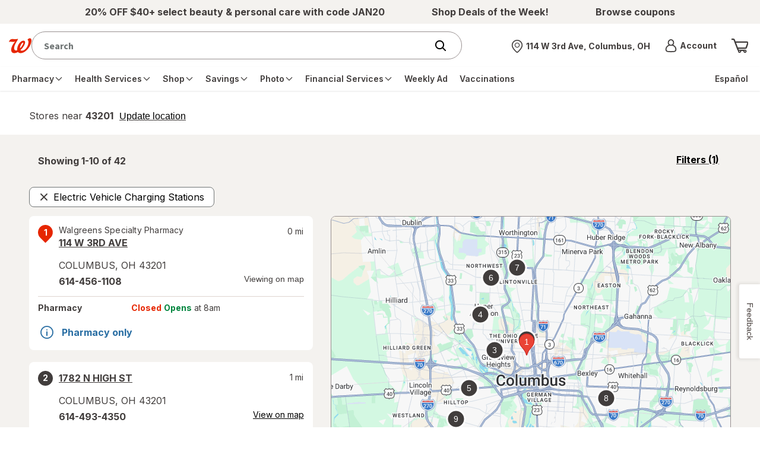

--- FILE ---
content_type: text/javascript; charset=utf-8
request_url: https://app.link/_r?sdk=web2.86.5&branch_key=key_live_pey3WZF9pVXLZe480LsjSdjmErcjPrcf&callback=branch_callback__0
body_size: 72
content:
/**/ typeof branch_callback__0 === 'function' && branch_callback__0("1545012674477503314");

--- FILE ---
content_type: text/plain;charset=utf-8
request_url: https://www.walgreens.com/dthandler/rb_bf21859hft?type=js3&sn=v_4_srv_35_sn_947153F27C6142B39685B110E44AE2F5_perc_100000_ol_0_mul_1_app-3Af4c2e99ce32f8b27_1_rcs-3Acss_0&svrid=35&flavor=post&vi=HHUUAFLAURUOVMSDPEPQBNVBDMMKIRGD-0&modifiedSince=1769345443002&bp=3&app=f4c2e99ce32f8b27&crc=193860823&en=hu1jo3rs&end=1
body_size: 59
content:
OK(BF)|sn=v_4_srv_35_sn_947153F27C6142B39685B110E44AE2F5_app-3Af4c2e99ce32f8b27_1_ol_0_perc_100000_mul_1_rcs-3Acss_0|name=ruxitagentjs|featureHash=ICA7NVfghqrux|buildNumber=10329260115094557|lastModification=1769345443002

--- FILE ---
content_type: application/x-javascript
request_url: https://assets.adobedtm.com/98d94abf0996/ebfaa8e9c235/27370aac9b30/RC521e3a63247f4152a50255e82b72bceb-source.min.js
body_size: 18
content:
// For license information, see `https://assets.adobedtm.com/98d94abf0996/ebfaa8e9c235/27370aac9b30/RC521e3a63247f4152a50255e82b72bceb-source.js`.
_satellite.__registerScript('https://assets.adobedtm.com/98d94abf0996/ebfaa8e9c235/27370aac9b30/RC521e3a63247f4152a50255e82b72bceb-source.min.js', "window.setTimeout((function(){_satellite.track(\"DelayAfterWindowLoaded\")}),1e3);");

--- FILE ---
content_type: application/x-javascript;charset=utf-8
request_url: https://smetrics.walgreens.com/b/ss/walgrns/10/JS-2.23.0-LEWM/s146645862737?AQB=1&ndh=1&pf=1&callback=s_c_il[1].doPostbacks&et=1&t=28%2F0%2F2026%2010%3A59%3A11%203%200&d.&nsid=0&jsonv=1&.d&sdid=4778F5F1E2A4FFEE-6F6DAD18D890ADBE&mid=01694974932808937048167981320495310565&ce=UTF-8&pageName=Walgreens%20with%20EV%20Charging%20Stations%20Near%20Lodi%2C%20NJ&g=https%3A%2F%2Fwww.walgreens.com%2Fstorelocator%2Felectric-car-charging-station%2Flodi-nj&c.&getPercentPageViewed=5.1&.c&cc=USD&ch=storelocator&c53=Walgreens.com%3Aproduction%3A2026-01-22T16%3A59%3A07Z&c74=no%20referrer&c75=www.walgreens.com%2Fstorelocator%2Felectric-car-charging-station%2Flodi-nj&v165=https%3A%2F%2Fwww.walgreens.com%2Fstorelocator%2Felectric-car-charging-station%2Flodi-nj&v166=Walgreens%20with%20EV%20Charging%20Stations%20Near%20Lodi%2C%20NJ&v168=storelocator&s=1280x720&c=24&j=1.6&v=N&k=Y&bw=1280&bh=720&mcorgid=5E16123F5245B2970A490D45%40AdobeOrg&AQE=1
body_size: -120
content:
if(s_c_il[1].doPostbacks)s_c_il[1].doPostbacks({"stuff":[],"uuid":"06576956652223202428800253674309914015","dcs_region":7,"tid":"Ig3pwZo4SPE="});
